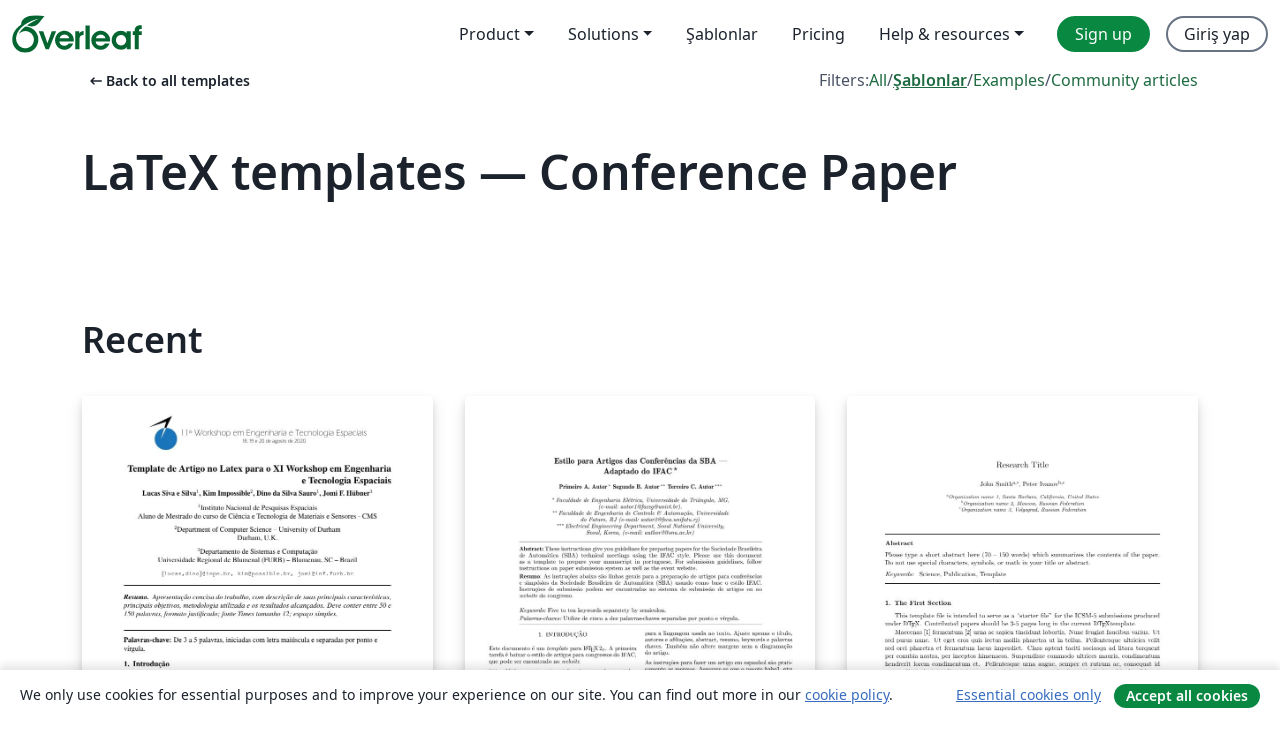

--- FILE ---
content_type: text/html; charset=utf-8
request_url: https://tr.overleaf.com/latex/templates/tagged/conference-paper/page/38
body_size: 15197
content:
<!DOCTYPE html><html lang="tr"><head><title translate="no">Templates - Journals, CVs, Presentations, Reports and More - Overleaf, Çevrimiçi LaTeX Editörü</title><meta name="twitter:title" content="Templates - Journals, CVs, Presentations, Reports and More"><meta name="og:title" content="Templates - Journals, CVs, Presentations, Reports and More"><meta name="description" content="Produce beautiful documents starting from our gallery of LaTeX templates for journals, conferences, theses, reports, CVs and much more."><meta itemprop="description" content="Produce beautiful documents starting from our gallery of LaTeX templates for journals, conferences, theses, reports, CVs and much more."><meta itemprop="image" content="https://cdn.overleaf.com/img/ol-brand/overleaf_og_logo.png"><meta name="image" content="https://cdn.overleaf.com/img/ol-brand/overleaf_og_logo.png"><meta itemprop="name" content="Overleaf, the Online LaTeX Editor"><meta name="twitter:card" content="summary"><meta name="twitter:site" content="@overleaf"><meta name="twitter:description" content="An online LaTeX editor that’s easy to use. No installation, real-time collaboration, version control, hundreds of LaTeX templates, and more."><meta name="twitter:image" content="https://cdn.overleaf.com/img/ol-brand/overleaf_og_logo.png"><meta property="fb:app_id" content="400474170024644"><meta property="og:description" content="An online LaTeX editor that’s easy to use. No installation, real-time collaboration, version control, hundreds of LaTeX templates, and more."><meta property="og:image" content="https://cdn.overleaf.com/img/ol-brand/overleaf_og_logo.png"><meta property="og:type" content="website"><meta name="viewport" content="width=device-width, initial-scale=1.0, user-scalable=yes"><link rel="icon" sizes="32x32" href="https://cdn.overleaf.com/favicon-32x32.png"><link rel="icon" sizes="16x16" href="https://cdn.overleaf.com/favicon-16x16.png"><link rel="icon" href="https://cdn.overleaf.com/favicon.svg" type="image/svg+xml"><link rel="apple-touch-icon" href="https://cdn.overleaf.com/apple-touch-icon.png"><link rel="mask-icon" href="https://cdn.overleaf.com/mask-favicon.svg" color="#046530"><link rel="canonical" href="https://tr.overleaf.com/latex/templates/tagged/conference-paper/page/38"><link rel="manifest" href="https://cdn.overleaf.com/web.sitemanifest"><link rel="stylesheet" href="https://cdn.overleaf.com/stylesheets/main-style-afe04ae5b3f262f1f6a9.css" id="main-stylesheet"><link rel="alternate" href="https://www.overleaf.com/latex/templates/tagged/conference-paper/page/38" hreflang="en"><link rel="alternate" href="https://cs.overleaf.com/latex/templates/tagged/conference-paper/page/38" hreflang="cs"><link rel="alternate" href="https://es.overleaf.com/latex/templates/tagged/conference-paper/page/38" hreflang="es"><link rel="alternate" href="https://pt.overleaf.com/latex/templates/tagged/conference-paper/page/38" hreflang="pt"><link rel="alternate" href="https://fr.overleaf.com/latex/templates/tagged/conference-paper/page/38" hreflang="fr"><link rel="alternate" href="https://de.overleaf.com/latex/templates/tagged/conference-paper/page/38" hreflang="de"><link rel="alternate" href="https://sv.overleaf.com/latex/templates/tagged/conference-paper/page/38" hreflang="sv"><link rel="alternate" href="https://tr.overleaf.com/latex/templates/tagged/conference-paper/page/38" hreflang="tr"><link rel="alternate" href="https://it.overleaf.com/latex/templates/tagged/conference-paper/page/38" hreflang="it"><link rel="alternate" href="https://cn.overleaf.com/latex/templates/tagged/conference-paper/page/38" hreflang="zh-CN"><link rel="alternate" href="https://no.overleaf.com/latex/templates/tagged/conference-paper/page/38" hreflang="no"><link rel="alternate" href="https://ru.overleaf.com/latex/templates/tagged/conference-paper/page/38" hreflang="ru"><link rel="alternate" href="https://da.overleaf.com/latex/templates/tagged/conference-paper/page/38" hreflang="da"><link rel="alternate" href="https://ko.overleaf.com/latex/templates/tagged/conference-paper/page/38" hreflang="ko"><link rel="alternate" href="https://ja.overleaf.com/latex/templates/tagged/conference-paper/page/38" hreflang="ja"><link rel="preload" href="https://cdn.overleaf.com/js/tr-json-202b110eeb9f2e13d65d.js" as="script" nonce="IxHdp6uXZOGre8ttsMK/+w=="><script type="text/javascript" nonce="IxHdp6uXZOGre8ttsMK/+w==" id="ga-loader" data-ga-token="UA-112092690-1" data-ga-token-v4="G-RV4YBCCCWJ" data-cookie-domain=".overleaf.com" data-session-analytics-id="1ec041b1-6fab-49b4-88bb-fad89fb6959e">var gaSettings = document.querySelector('#ga-loader').dataset;
var gaid = gaSettings.gaTokenV4;
var gaToken = gaSettings.gaToken;
var cookieDomain = gaSettings.cookieDomain;
var sessionAnalyticsId = gaSettings.sessionAnalyticsId;
if(gaid) {
    var additionalGaConfig = sessionAnalyticsId ? { 'user_id': sessionAnalyticsId } : {};
    window.dataLayer = window.dataLayer || [];
    function gtag(){
        dataLayer.push(arguments);
    }
    gtag('js', new Date());
    gtag('config', gaid, { 'anonymize_ip': true, ...additionalGaConfig });
}
if (gaToken) {
    window.ga = window.ga || function () {
        (window.ga.q = window.ga.q || []).push(arguments);
    }, window.ga.l = 1 * new Date();
}
var loadGA = window.olLoadGA = function() {
    if (gaid) {
        var s = document.createElement('script');
        s.setAttribute('async', 'async');
        s.setAttribute('src', 'https://www.googletagmanager.com/gtag/js?id=' + gaid);
        document.querySelector('head').append(s);
    } 
    if (gaToken) {
        (function(i,s,o,g,r,a,m){i['GoogleAnalyticsObject']=r;i[r]=i[r]||function(){
        (i[r].q=i[r].q||[]).push(arguments)},i[r].l=1*new Date();a=s.createElement(o),
        m=s.getElementsByTagName(o)[0];a.async=1;a.src=g;m.parentNode.insertBefore(a,m)
        })(window,document,'script','//www.google-analytics.com/analytics.js','ga');
        ga('create', gaToken, cookieDomain.replace(/^\./, ""));
        ga('set', 'anonymizeIp', true);
        if (sessionAnalyticsId) {
            ga('set', 'userId', sessionAnalyticsId);
        }
        ga('send', 'pageview');
    }
};
// Check if consent given (features/cookie-banner)
var oaCookie = document.cookie.split('; ').find(function(cookie) {
    return cookie.startsWith('oa=');
});
if(oaCookie) {
    var oaCookieValue = oaCookie.split('=')[1];
    if(oaCookieValue === '1') {
        loadGA();
    }
}
</script><meta name="ol-csrfToken" content="oFeEkfGz-pudncFPq3pKsKtrPeAip_L9Ey6Q"><meta name="ol-baseAssetPath" content="https://cdn.overleaf.com/"><meta name="ol-mathJaxPath" content="/js/libs/mathjax-3.2.2/es5/tex-svg-full.js"><meta name="ol-dictionariesRoot" content="/js/dictionaries/0.0.3/"><meta name="ol-usersEmail" content=""><meta name="ol-ab" data-type="json" content="{}"><meta name="ol-user_id"><meta name="ol-i18n" data-type="json" content="{&quot;currentLangCode&quot;:&quot;tr&quot;}"><meta name="ol-ExposedSettings" data-type="json" content="{&quot;isOverleaf&quot;:true,&quot;appName&quot;:&quot;Overleaf&quot;,&quot;adminEmail&quot;:&quot;support@overleaf.com&quot;,&quot;dropboxAppName&quot;:&quot;Overleaf&quot;,&quot;ieeeBrandId&quot;:15,&quot;hasAffiliationsFeature&quot;:true,&quot;hasSamlFeature&quot;:true,&quot;samlInitPath&quot;:&quot;/saml/ukamf/init&quot;,&quot;hasLinkUrlFeature&quot;:true,&quot;hasLinkedProjectFileFeature&quot;:true,&quot;hasLinkedProjectOutputFileFeature&quot;:true,&quot;siteUrl&quot;:&quot;https://www.overleaf.com&quot;,&quot;emailConfirmationDisabled&quot;:false,&quot;maxEntitiesPerProject&quot;:2000,&quot;maxUploadSize&quot;:52428800,&quot;projectUploadTimeout&quot;:120000,&quot;recaptchaSiteKey&quot;:&quot;6LebiTwUAAAAAMuPyjA4pDA4jxPxPe2K9_ndL74Q&quot;,&quot;recaptchaDisabled&quot;:{&quot;invite&quot;:true,&quot;login&quot;:false,&quot;passwordReset&quot;:false,&quot;register&quot;:false,&quot;addEmail&quot;:false},&quot;textExtensions&quot;:[&quot;tex&quot;,&quot;latex&quot;,&quot;sty&quot;,&quot;cls&quot;,&quot;bst&quot;,&quot;bib&quot;,&quot;bibtex&quot;,&quot;txt&quot;,&quot;tikz&quot;,&quot;mtx&quot;,&quot;rtex&quot;,&quot;md&quot;,&quot;asy&quot;,&quot;lbx&quot;,&quot;bbx&quot;,&quot;cbx&quot;,&quot;m&quot;,&quot;lco&quot;,&quot;dtx&quot;,&quot;ins&quot;,&quot;ist&quot;,&quot;def&quot;,&quot;clo&quot;,&quot;ldf&quot;,&quot;rmd&quot;,&quot;lua&quot;,&quot;gv&quot;,&quot;mf&quot;,&quot;yml&quot;,&quot;yaml&quot;,&quot;lhs&quot;,&quot;mk&quot;,&quot;xmpdata&quot;,&quot;cfg&quot;,&quot;rnw&quot;,&quot;ltx&quot;,&quot;inc&quot;],&quot;editableFilenames&quot;:[&quot;latexmkrc&quot;,&quot;.latexmkrc&quot;,&quot;makefile&quot;,&quot;gnumakefile&quot;],&quot;validRootDocExtensions&quot;:[&quot;tex&quot;,&quot;Rtex&quot;,&quot;ltx&quot;,&quot;Rnw&quot;],&quot;fileIgnorePattern&quot;:&quot;**/{{__MACOSX,.git,.texpadtmp,.R}{,/**},.!(latexmkrc),*.{dvi,aux,log,toc,out,pdfsync,synctex,synctex(busy),fdb_latexmk,fls,nlo,ind,glo,gls,glg,bbl,blg,doc,docx,gz,swp}}&quot;,&quot;sentryAllowedOriginRegex&quot;:&quot;^(https://[a-z]+\\\\.overleaf.com|https://cdn.overleaf.com|https://compiles.overleafusercontent.com)/&quot;,&quot;sentryDsn&quot;:&quot;https://4f0989f11cb54142a5c3d98b421b930a@app.getsentry.com/34706&quot;,&quot;sentryEnvironment&quot;:&quot;production&quot;,&quot;sentryRelease&quot;:&quot;3fca81ea1aaa1427da62102cb638f0b288e609b2&quot;,&quot;hotjarId&quot;:&quot;5148484&quot;,&quot;hotjarVersion&quot;:&quot;6&quot;,&quot;enableSubscriptions&quot;:true,&quot;gaToken&quot;:&quot;UA-112092690-1&quot;,&quot;gaTokenV4&quot;:&quot;G-RV4YBCCCWJ&quot;,&quot;propensityId&quot;:&quot;propensity-001384&quot;,&quot;cookieDomain&quot;:&quot;.overleaf.com&quot;,&quot;templateLinks&quot;:[{&quot;name&quot;:&quot;Journal articles&quot;,&quot;url&quot;:&quot;/gallery/tagged/academic-journal&quot;,&quot;trackingKey&quot;:&quot;academic-journal&quot;},{&quot;name&quot;:&quot;Books&quot;,&quot;url&quot;:&quot;/gallery/tagged/book&quot;,&quot;trackingKey&quot;:&quot;book&quot;},{&quot;name&quot;:&quot;Formal letters&quot;,&quot;url&quot;:&quot;/gallery/tagged/formal-letter&quot;,&quot;trackingKey&quot;:&quot;formal-letter&quot;},{&quot;name&quot;:&quot;Assignments&quot;,&quot;url&quot;:&quot;/gallery/tagged/homework&quot;,&quot;trackingKey&quot;:&quot;homework-assignment&quot;},{&quot;name&quot;:&quot;Posters&quot;,&quot;url&quot;:&quot;/gallery/tagged/poster&quot;,&quot;trackingKey&quot;:&quot;poster&quot;},{&quot;name&quot;:&quot;Presentations&quot;,&quot;url&quot;:&quot;/gallery/tagged/presentation&quot;,&quot;trackingKey&quot;:&quot;presentation&quot;},{&quot;name&quot;:&quot;Reports&quot;,&quot;url&quot;:&quot;/gallery/tagged/report&quot;,&quot;trackingKey&quot;:&quot;lab-report&quot;},{&quot;name&quot;:&quot;CVs and résumés&quot;,&quot;url&quot;:&quot;/gallery/tagged/cv&quot;,&quot;trackingKey&quot;:&quot;cv&quot;},{&quot;name&quot;:&quot;Theses&quot;,&quot;url&quot;:&quot;/gallery/tagged/thesis&quot;,&quot;trackingKey&quot;:&quot;thesis&quot;},{&quot;name&quot;:&quot;view_all&quot;,&quot;url&quot;:&quot;/latex/templates&quot;,&quot;trackingKey&quot;:&quot;view-all&quot;}],&quot;labsEnabled&quot;:true,&quot;wikiEnabled&quot;:true,&quot;templatesEnabled&quot;:true,&quot;cioWriteKey&quot;:&quot;2530db5896ec00db632a&quot;,&quot;cioSiteId&quot;:&quot;6420c27bb72163938e7d&quot;,&quot;linkedInInsightsPartnerId&quot;:&quot;7472905&quot;}"><meta name="ol-splitTestVariants" data-type="json" content="{&quot;hotjar-marketing&quot;:&quot;default&quot;}"><meta name="ol-splitTestInfo" data-type="json" content="{&quot;hotjar-marketing&quot;:{&quot;phase&quot;:&quot;release&quot;,&quot;badgeInfo&quot;:{&quot;tooltipText&quot;:&quot;&quot;,&quot;url&quot;:&quot;&quot;}}}"><meta name="ol-algolia" data-type="json" content="{&quot;appId&quot;:&quot;SK53GL4JLY&quot;,&quot;apiKey&quot;:&quot;9ac63d917afab223adbd2cd09ad0eb17&quot;,&quot;indexes&quot;:{&quot;wiki&quot;:&quot;learn-wiki&quot;,&quot;gallery&quot;:&quot;gallery-production&quot;}}"><meta name="ol-isManagedAccount" data-type="boolean"><meta name="ol-shouldLoadHotjar" data-type="boolean"><meta name="ol-galleryTagName" data-type="string" content="conference-paper"></head><body class="website-redesign" data-theme="default"><a class="skip-to-content" href="#main-content">Skip to content</a><nav class="navbar navbar-default navbar-main navbar-expand-lg website-redesign-navbar" aria-label="Primary"><div class="container-fluid navbar-container"><div class="navbar-header"><a class="navbar-brand" href="/" aria-label="Overleaf"><div class="navbar-logo"></div></a></div><button class="navbar-toggler collapsed" id="navbar-toggle-btn" type="button" data-bs-toggle="collapse" data-bs-target="#navbar-main-collapse" aria-controls="navbar-main-collapse" aria-expanded="false" aria-label="Toggle Yol gösterici"><span class="material-symbols" aria-hidden="true" translate="no">menu</span></button><div class="navbar-collapse collapse" id="navbar-main-collapse"><ul class="nav navbar-nav navbar-right ms-auto" role="menubar"><!-- loop over header_extras--><li class="dropdown subdued" role="none"><button class="dropdown-toggle" aria-haspopup="true" aria-expanded="false" data-bs-toggle="dropdown" role="menuitem" event-tracking="menu-expand" event-tracking-mb="true" event-tracking-trigger="click" event-segmentation="{&quot;item&quot;:&quot;product&quot;,&quot;location&quot;:&quot;top-menu&quot;}">Product</button><ul class="dropdown-menu dropdown-menu-end" role="menu"><li role="none"><a class="dropdown-item" role="menuitem" href="/about/features-overview" event-tracking="menu-click" event-tracking-mb="true" event-tracking-trigger="click" event-segmentation='{"item":"premium-features","location":"top-menu"}'>Özellikler</a></li><li role="none"><a class="dropdown-item" role="menuitem" href="/about/ai-features" event-tracking="menu-click" event-tracking-mb="true" event-tracking-trigger="click" event-segmentation='{"item":"ai-features","location":"top-menu"}'>AI</a></li></ul></li><li class="dropdown subdued" role="none"><button class="dropdown-toggle" aria-haspopup="true" aria-expanded="false" data-bs-toggle="dropdown" role="menuitem" event-tracking="menu-expand" event-tracking-mb="true" event-tracking-trigger="click" event-segmentation="{&quot;item&quot;:&quot;solutions&quot;,&quot;location&quot;:&quot;top-menu&quot;}">Solutions</button><ul class="dropdown-menu dropdown-menu-end" role="menu"><li role="none"><a class="dropdown-item" role="menuitem" href="/for/enterprises" event-tracking="menu-click" event-tracking-mb="true" event-tracking-trigger="click" event-segmentation='{"item":"enterprises","location":"top-menu"}'>For business</a></li><li role="none"><a class="dropdown-item" role="menuitem" href="/for/universities" event-tracking="menu-click" event-tracking-mb="true" event-tracking-trigger="click" event-segmentation='{"item":"universities","location":"top-menu"}'>For universities</a></li><li role="none"><a class="dropdown-item" role="menuitem" href="/for/government" event-tracking="menu-click" event-tracking-mb="true" event-tracking-trigger="click" event-segmentation='{"item":"government","location":"top-menu"}'>For government</a></li><li role="none"><a class="dropdown-item" role="menuitem" href="/for/publishers" event-tracking="menu-click" event-tracking-mb="true" event-tracking-trigger="click" event-segmentation='{"item":"publishers","location":"top-menu"}'>For publishers</a></li><li role="none"><a class="dropdown-item" role="menuitem" href="/about/customer-stories" event-tracking="menu-click" event-tracking-mb="true" event-tracking-trigger="click" event-segmentation='{"item":"customer-stories","location":"top-menu"}'>Customer stories</a></li></ul></li><li class="subdued" role="none"><a class="nav-link subdued" role="menuitem" href="/latex/templates" event-tracking="menu-click" event-tracking-mb="true" event-tracking-trigger="click" event-segmentation='{"item":"templates","location":"top-menu"}'>Şablonlar</a></li><li class="subdued" role="none"><a class="nav-link subdued" role="menuitem" href="/user/subscription/plans" event-tracking="menu-click" event-tracking-mb="true" event-tracking-trigger="click" event-segmentation='{"item":"pricing","location":"top-menu"}'>Pricing</a></li><li class="dropdown subdued nav-item-help" role="none"><button class="dropdown-toggle" aria-haspopup="true" aria-expanded="false" data-bs-toggle="dropdown" role="menuitem" event-tracking="menu-expand" event-tracking-mb="true" event-tracking-trigger="click" event-segmentation="{&quot;item&quot;:&quot;help-and-resources&quot;,&quot;location&quot;:&quot;top-menu&quot;}">Help & resources</button><ul class="dropdown-menu dropdown-menu-end" role="menu"><li role="none"><a class="dropdown-item" role="menuitem" href="/learn" event-tracking="menu-click" event-tracking-mb="true" event-tracking-trigger="click" event-segmentation='{"item":"learn","location":"top-menu"}'>Dökümantasyon</a></li><li role="none"><a class="dropdown-item" role="menuitem" href="/for/community/resources" event-tracking="menu-click" event-tracking-mb="true" event-tracking-trigger="click" event-segmentation='{"item":"help-guides","location":"top-menu"}'>Help guides</a></li><li role="none"><a class="dropdown-item" role="menuitem" href="/about/why-latex" event-tracking="menu-click" event-tracking-mb="true" event-tracking-trigger="click" event-segmentation='{"item":"why-latex","location":"top-menu"}'>Why LaTeX?</a></li><li role="none"><a class="dropdown-item" role="menuitem" href="/blog" event-tracking="menu-click" event-tracking-mb="true" event-tracking-trigger="click" event-segmentation='{"item":"blog","location":"top-menu"}'>Blog</a></li><li role="none"><a class="dropdown-item" role="menuitem" data-ol-open-contact-form-modal="contact-us" data-bs-target="#contactUsModal" href data-bs-toggle="modal" event-tracking="menu-click" event-tracking-mb="true" event-tracking-trigger="click" event-segmentation='{"item":"contact","location":"top-menu"}'><span>İletişime geçin</span></a></li></ul></li><!-- logged out--><!-- register link--><li class="primary" role="none"><a class="nav-link" role="menuitem" href="/register" event-tracking="menu-click" event-tracking-action="clicked" event-tracking-trigger="click" event-tracking-mb="true" event-segmentation='{"page":"/latex/templates/tagged/conference-paper/page/38","item":"register","location":"top-menu"}'>Sign up</a></li><!-- login link--><li role="none"><a class="nav-link" role="menuitem" href="/login" event-tracking="menu-click" event-tracking-action="clicked" event-tracking-trigger="click" event-tracking-mb="true" event-segmentation='{"page":"/latex/templates/tagged/conference-paper/page/38","item":"login","location":"top-menu"}'>Giriş yap</a></li><!-- projects link and account menu--></ul></div></div></nav><main class="gallery gallery-tagged content content-page" id="main-content"><div class="container"><div class="tagged-header-container"><div class="row"><div class="col-xl-6 col-lg-5"><a class="previous-page-link" href="/latex/templates"><span class="material-symbols material-symbols-rounded" aria-hidden="true" translate="no">arrow_left_alt</span>Back to all templates</a></div><div class="col-xl-6 col-lg-7"><div class="gallery-filters"><span>Filters:</span><a href="/gallery/tagged/conference-paper">All</a><span aria-hidden="true">/</span><a class="active" href="/latex/templates/tagged/conference-paper">Şablonlar</a><span aria-hidden="true">/</span><a href="/latex/examples/tagged/conference-paper">Examples</a><span aria-hidden="true">/</span><a href="/articles/tagged/conference-paper">Community articles</a></div></div><div class="col-md-12"><h1 class="gallery-title">LaTeX templates — Conference Paper</h1></div></div><div class="row"><div class="col-lg-8"><p class="gallery-summary"></p></div></div></div><div class="row recent-docs"><div class="col-md-12"><h2>Recent</h2></div></div><div class="row gallery-container"><div class="gallery-thumbnail col-12 col-md-6 col-lg-4"><a href="/latex/templates/11o-workshop-em-engenharia-e-tecnologia-espaciais/zzcxynhmrpgv" event-tracking-mb="true" event-tracking="gallery-list-item-click" event-tracking-trigger="click" event-segmentation="{&quot;template&quot;:&quot;/latex/templates/11o-workshop-em-engenharia-e-tecnologia-espaciais/zzcxynhmrpgv&quot;,&quot;featuredList&quot;:false,&quot;urlSlug&quot;:&quot;11o-workshop-em-engenharia-e-tecnologia-espaciais&quot;,&quot;type&quot;:&quot;template&quot;}"><div class="thumbnail"><img src="https://writelatex.s3.amazonaws.com/published_ver/15266.jpeg?X-Amz-Expires=14400&amp;X-Amz-Date=20260121T032743Z&amp;X-Amz-Algorithm=AWS4-HMAC-SHA256&amp;X-Amz-Credential=AKIAWJBOALPNFPV7PVH5/20260121/us-east-1/s3/aws4_request&amp;X-Amz-SignedHeaders=host&amp;X-Amz-Signature=27fba07ef3001741fc6842a913f69ad9e31dfcdc6b9d69fe97f8e77c9e838787" alt="11º Workshop em Engenharia e Tecnologia Espaciais"></div><span class="gallery-list-item-title"><span class="caption-title">11º Workshop em Engenharia e Tecnologia Espaciais</span><span class="badge-container"></span></span></a><div class="caption"><p class="caption-description">Template para o 11º Workshop em Engenharia e Tecnologia Espaciais (WETE) do Instituto Nacional de Pesquisas Espaciais.

Projeto baseado no template da Sociedade Brasileira de Computação e customizado para o WETE.</p><div class="author-name"><div>Italo Pinto Rodrigues, Priscila Renata Barros Cardoso</div></div></div></div><div class="gallery-thumbnail col-12 col-md-6 col-lg-4"><a href="/latex/templates/estilo-para-artigos-das-conferencias-da-sba-adaptado-do-ifac/wydzsrdqmnzn" event-tracking-mb="true" event-tracking="gallery-list-item-click" event-tracking-trigger="click" event-segmentation="{&quot;template&quot;:&quot;/latex/templates/estilo-para-artigos-das-conferencias-da-sba-adaptado-do-ifac/wydzsrdqmnzn&quot;,&quot;featuredList&quot;:false,&quot;urlSlug&quot;:&quot;estilo-para-artigos-das-conferencias-da-sba-adaptado-do-ifac&quot;,&quot;type&quot;:&quot;template&quot;}"><div class="thumbnail"><img src="https://writelatex.s3.amazonaws.com/published_ver/34031.jpeg?X-Amz-Expires=14400&amp;X-Amz-Date=20260121T032743Z&amp;X-Amz-Algorithm=AWS4-HMAC-SHA256&amp;X-Amz-Credential=AKIAWJBOALPNFPV7PVH5/20260121/us-east-1/s3/aws4_request&amp;X-Amz-SignedHeaders=host&amp;X-Amz-Signature=83aae08419a23fafb1ad95cb6d60d1b2ce401e41e2db40ccf2de6f6f95b49941" alt="Estilo para Artigos das Conferências da SBA - Adaptado do IFAC"></div><span class="gallery-list-item-title"><span class="caption-title">Estilo para Artigos das Conferências da SBA - Adaptado do IFAC</span><span class="badge-container"></span></span></a><div class="caption"><p class="caption-description">Modelo em LaTeX para artigos a serem submetidos a conferências da Sociedade Brasileira de Automática (SBA).</p><div class="author-name"><div>Sociedade Brasileira de Automática</div></div></div></div><div class="gallery-thumbnail col-12 col-md-6 col-lg-4"><a href="/latex/templates/icsm5-submission-template/nrwhvsgprjdq" event-tracking-mb="true" event-tracking="gallery-list-item-click" event-tracking-trigger="click" event-segmentation="{&quot;template&quot;:&quot;/latex/templates/icsm5-submission-template/nrwhvsgprjdq&quot;,&quot;featuredList&quot;:false,&quot;urlSlug&quot;:&quot;icsm5-submission-template&quot;,&quot;type&quot;:&quot;template&quot;}"><div class="thumbnail"><img src="https://writelatex.s3.amazonaws.com/published_ver/14163.jpeg?X-Amz-Expires=14400&amp;X-Amz-Date=20260121T032743Z&amp;X-Amz-Algorithm=AWS4-HMAC-SHA256&amp;X-Amz-Credential=AKIAWJBOALPNFPV7PVH5/20260121/us-east-1/s3/aws4_request&amp;X-Amz-SignedHeaders=host&amp;X-Amz-Signature=8b11ee01f020f4c105a57e3417b62b923824ce5e625df1164860f3112241c684" alt="ICSM5 Submission Template"></div><span class="gallery-list-item-title"><span class="caption-title">ICSM5 Submission Template</span><span class="badge-container"></span></span></a><div class="caption"><p class="caption-description">This template file is intended to serve as a ``starter file'' for the ICSM-5 conference submissions. This template is a modified version of the Elsarticle template.  It may be distributed under the conditions of the LaTeX Project Public License.</p><div class="author-name"><div>Dmitry Kozyrev</div></div></div></div><div class="gallery-thumbnail col-12 col-md-6 col-lg-4"><a href="/latex/templates/congresso-brasileiro-de-automatica-cba-2020/nhgwhcmtgyxz" event-tracking-mb="true" event-tracking="gallery-list-item-click" event-tracking-trigger="click" event-segmentation="{&quot;template&quot;:&quot;/latex/templates/congresso-brasileiro-de-automatica-cba-2020/nhgwhcmtgyxz&quot;,&quot;featuredList&quot;:false,&quot;urlSlug&quot;:&quot;congresso-brasileiro-de-automatica-cba-2020&quot;,&quot;type&quot;:&quot;template&quot;}"><div class="thumbnail"><img src="https://writelatex.s3.amazonaws.com/published_ver/14110.jpeg?X-Amz-Expires=14400&amp;X-Amz-Date=20260121T032743Z&amp;X-Amz-Algorithm=AWS4-HMAC-SHA256&amp;X-Amz-Credential=AKIAWJBOALPNFPV7PVH5/20260121/us-east-1/s3/aws4_request&amp;X-Amz-SignedHeaders=host&amp;X-Amz-Signature=33d1887b17b24f98be05738fd21095b26ddd7b74f669e3f789380872b033edaa" alt="Congresso Brasileiro de Automática CBA 2020"></div><span class="gallery-list-item-title"><span class="caption-title">Congresso Brasileiro de Automática CBA 2020</span><span class="badge-container"></span></span></a><div class="caption"><p class="caption-description">LaTeX template for CBA 2020, held in Porto Alegre - RS - Brazil.</p><div class="author-name"><div>Sociedade Brasileira de Automática</div></div></div></div><div class="gallery-thumbnail col-12 col-md-6 col-lg-4"><a href="/latex/templates/symposium-on-data-science-and-statistics-sdss-2020-template-for-contributed-papers/mqhvntxgjdsk" event-tracking-mb="true" event-tracking="gallery-list-item-click" event-tracking-trigger="click" event-segmentation="{&quot;template&quot;:&quot;/latex/templates/symposium-on-data-science-and-statistics-sdss-2020-template-for-contributed-papers/mqhvntxgjdsk&quot;,&quot;featuredList&quot;:false,&quot;urlSlug&quot;:&quot;symposium-on-data-science-and-statistics-sdss-2020-template-for-contributed-papers&quot;,&quot;type&quot;:&quot;template&quot;}"><div class="thumbnail"><img src="https://writelatex.s3.amazonaws.com/published_ver/12719.jpeg?X-Amz-Expires=14400&amp;X-Amz-Date=20260121T032743Z&amp;X-Amz-Algorithm=AWS4-HMAC-SHA256&amp;X-Amz-Credential=AKIAWJBOALPNFPV7PVH5/20260121/us-east-1/s3/aws4_request&amp;X-Amz-SignedHeaders=host&amp;X-Amz-Signature=fbc435f0ee2b7515ba77887606a2506e34b95ebd570e536aaffc52be776ab91a" alt="Symposium on Data Science and Statistics (SDSS) 2020 template for contributed papers"></div><span class="gallery-list-item-title"><span class="caption-title">Symposium on Data Science and Statistics (SDSS) 2020 template for contributed papers</span><span class="badge-container"></span></span></a><div class="caption"><p class="caption-description">We have based this SDSS template almost entirely on the template for the annual conference of the Association for Computational Linguistics (ACL). This template is for contributed paper submissions—Symposium on Data Science and Statistics (SDSS) 2020.</p><div class="author-name"><div>Dave Hunter and Donna LaLonde</div></div></div></div><div class="gallery-thumbnail col-12 col-md-6 col-lg-4"><a href="/latex/templates/holodeckslatextemplate/wfrbpdsxkssh" event-tracking-mb="true" event-tracking="gallery-list-item-click" event-tracking-trigger="click" event-segmentation="{&quot;template&quot;:&quot;/latex/templates/holodeckslatextemplate/wfrbpdsxkssh&quot;,&quot;featuredList&quot;:false,&quot;urlSlug&quot;:&quot;holodeckslatextemplate&quot;,&quot;type&quot;:&quot;template&quot;}"><div class="thumbnail"><img src="https://writelatex.s3.amazonaws.com/published_ver/32410.jpeg?X-Amz-Expires=14400&amp;X-Amz-Date=20260121T032743Z&amp;X-Amz-Algorithm=AWS4-HMAC-SHA256&amp;X-Amz-Credential=AKIAWJBOALPNFPV7PVH5/20260121/us-east-1/s3/aws4_request&amp;X-Amz-SignedHeaders=host&amp;X-Amz-Signature=52cfc1cdd3a360354393ee4351e7192b5a1153c01cc4a27af309e560082fc741" alt="HolodecksLaTexTemplate"></div><span class="gallery-list-item-title"><span class="caption-title">HolodecksLaTexTemplate</span><span class="badge-container"></span></span></a><div class="caption"><p class="caption-description">Template used for submissions to the Holodecks conference.  See http://www.holodecks.quest for details.</p><div class="author-name"><div>Shahram Ghandeharizadeh</div></div></div></div><div class="gallery-thumbnail col-12 col-md-6 col-lg-4"><a href="/latex/templates/latex-template/tgmdwckhjgbh" event-tracking-mb="true" event-tracking="gallery-list-item-click" event-tracking-trigger="click" event-segmentation="{&quot;template&quot;:&quot;/latex/templates/latex-template/tgmdwckhjgbh&quot;,&quot;featuredList&quot;:false,&quot;urlSlug&quot;:&quot;latex-template&quot;,&quot;type&quot;:&quot;template&quot;}"><div class="thumbnail"><img src="https://writelatex.s3.amazonaws.com/published_ver/32838.jpeg?X-Amz-Expires=14400&amp;X-Amz-Date=20260121T032743Z&amp;X-Amz-Algorithm=AWS4-HMAC-SHA256&amp;X-Amz-Credential=AKIAWJBOALPNFPV7PVH5/20260121/us-east-1/s3/aws4_request&amp;X-Amz-SignedHeaders=host&amp;X-Amz-Signature=068b1752df8eacb36e02e8d84bb2797505f91b59445b614da988c18b7e7323bb" alt="Latex Template"></div><span class="gallery-list-item-title"><span class="caption-title">Latex Template</span><span class="badge-container"></span></span></a><div class="caption"><p class="caption-description">Latex Template for article</p><div class="author-name"><div>Anna Carla Araujo</div></div></div></div><div class="gallery-thumbnail col-12 col-md-6 col-lg-4"><a href="/latex/templates/uac-abstract/qxsbjdbhvwyc" event-tracking-mb="true" event-tracking="gallery-list-item-click" event-tracking-trigger="click" event-segmentation="{&quot;template&quot;:&quot;/latex/templates/uac-abstract/qxsbjdbhvwyc&quot;,&quot;featuredList&quot;:false,&quot;urlSlug&quot;:&quot;uac-abstract&quot;,&quot;type&quot;:&quot;template&quot;}"><div class="thumbnail"><img src="https://writelatex.s3.amazonaws.com/published_ver/32364.jpeg?X-Amz-Expires=14400&amp;X-Amz-Date=20260121T032743Z&amp;X-Amz-Algorithm=AWS4-HMAC-SHA256&amp;X-Amz-Credential=AKIAWJBOALPNFPV7PVH5/20260121/us-east-1/s3/aws4_request&amp;X-Amz-SignedHeaders=host&amp;X-Amz-Signature=24f89c2854cac473e66e3ffdc65a9d06691c8e0b47e58be5da50bc856da8ebf2" alt="UAC Abstract"></div><span class="gallery-list-item-title"><span class="caption-title">UAC Abstract</span><span class="badge-container"></span></span></a><div class="caption"><p class="caption-description">Template of Abstracts for UAC</p><div class="author-name"><div>UAC Organizing Committee</div></div></div></div><div class="gallery-thumbnail col-12 col-md-6 col-lg-4"><a href="/latex/templates/template-conic-2022-2023/xtvjghcpqgkp" event-tracking-mb="true" event-tracking="gallery-list-item-click" event-tracking-trigger="click" event-segmentation="{&quot;template&quot;:&quot;/latex/templates/template-conic-2022-2023/xtvjghcpqgkp&quot;,&quot;featuredList&quot;:false,&quot;urlSlug&quot;:&quot;template-conic-2022-2023&quot;,&quot;type&quot;:&quot;template&quot;}"><div class="thumbnail"><img src="https://writelatex.s3.amazonaws.com/published_ver/32245.jpeg?X-Amz-Expires=14400&amp;X-Amz-Date=20260121T032743Z&amp;X-Amz-Algorithm=AWS4-HMAC-SHA256&amp;X-Amz-Credential=AKIAWJBOALPNFPV7PVH5/20260121/us-east-1/s3/aws4_request&amp;X-Amz-SignedHeaders=host&amp;X-Amz-Signature=d7968756c654e9bca59f707bd773a2cdac4502503740c53e32922bf7b7531af5" alt="TEMPLATE_CONIC 2022_2023"></div><span class="gallery-list-item-title"><span class="caption-title">TEMPLATE_CONIC 2022_2023</span><span class="badge-container"></span></span></a><div class="caption"><p class="caption-description">Trata-se de uma versão inicial de um template de resumo expandido para o XXXII CONIC 22/23 - UFAM</p><div class="author-name"><div>JR Ferreira</div></div></div></div></div><nav role="navigation" aria-label="Pagination Navigation"><ul class="pagination"><li><a aria-label="Go to first page" href="/latex/templates/tagged/conference-paper"><span aria-hidden="true">&lt;&lt;</span>
First</a></li><li><a aria-label="Go to previous page" href="/latex/templates/tagged/conference-paper/page/37" rel="prev"><span aria-hidden="true">&lt;</span>
Prev</a></li><li aria-hidden="true"><span>…</span></li><li><a aria-label="Go to page 34" href="/latex/templates/tagged/conference-paper/page/34">34</a></li><li><a aria-label="Go to page 35" href="/latex/templates/tagged/conference-paper/page/35">35</a></li><li><a aria-label="Go to page 36" href="/latex/templates/tagged/conference-paper/page/36">36</a></li><li><a aria-label="Go to page 37" href="/latex/templates/tagged/conference-paper/page/37">37</a></li><li class="active"><span aria-label="Current Page, Page 38" aria-current="true">38</span></li><li><a aria-label="Go to page 39" href="/latex/templates/tagged/conference-paper/page/39">39</a></li><li><a aria-label="Go to page 40" href="/latex/templates/tagged/conference-paper/page/40">40</a></li><li><a aria-label="Go to page 41" href="/latex/templates/tagged/conference-paper/page/41">41</a></li><li><a aria-label="Go to page 42" href="/latex/templates/tagged/conference-paper/page/42">42</a></li><li class="ellipses" aria-hidden="true"><span>…</span></li><li><a aria-label="Go to next page" href="/latex/templates/tagged/conference-paper/page/39" rel="next">Next
<span aria-hidden="true">&gt;</span></a></li><li><a aria-label="Go to last page" href="/latex/templates/tagged/conference-paper/page/78">Last
<span aria-hidden="true">&gt;&gt;</span></a></li></ul></nav><div class="row related-tags-header"><div class="col"><h2>Related Tags</h2></div></div><div class="row"><div class="col"><ul class="related-tags badge-link-list" id="related-tags"><li><a class="badge-link badge-link-light col-auto" href="/latex/templates/tagged/portuguese"><span class="badge text-dark bg-light"><span class="badge-content" data-bs-title="Portuguese" data-badge-tooltip data-bs-placement="bottom">Portuguese</span></span></a></li><li><a class="badge-link badge-link-light col-auto" href="/latex/templates/tagged/purdue"><span class="badge text-dark bg-light"><span class="badge-content" data-bs-title="Purdue University" data-badge-tooltip data-bs-placement="bottom">Purdue University</span></span></a></li><li><a class="badge-link badge-link-light col-auto" href="/latex/templates/tagged/international-languages"><span class="badge text-dark bg-light"><span class="badge-content" data-bs-title="International Languages" data-badge-tooltip data-bs-placement="bottom">International Languages</span></span></a></li><li><a class="badge-link badge-link-light col-auto" href="/latex/templates/tagged/math"><span class="badge text-dark bg-light"><span class="badge-content" data-bs-title="Math" data-badge-tooltip data-bs-placement="bottom">Math</span></span></a></li><li><a class="badge-link badge-link-light col-auto" href="/latex/templates/tagged/university"><span class="badge text-dark bg-light"><span class="badge-content" data-bs-title="University" data-badge-tooltip data-bs-placement="bottom">University</span></span></a></li><li><a class="badge-link badge-link-light col-auto" href="/latex/templates/tagged/conference-presentation"><span class="badge text-dark bg-light"><span class="badge-content" data-bs-title="Conference Presentation" data-badge-tooltip data-bs-placement="bottom">Conference Presentation</span></span></a></li><li><a class="badge-link badge-link-light col-auto" href="/latex/templates/tagged/word-count"><span class="badge text-dark bg-light"><span class="badge-content" data-bs-title="Word count" data-badge-tooltip data-bs-placement="bottom">Word count</span></span></a></li><li><a class="badge-link badge-link-light col-auto" href="/latex/templates/tagged/physics"><span class="badge text-dark bg-light"><span class="badge-content" data-bs-title="Physics" data-badge-tooltip data-bs-placement="bottom">Physics</span></span></a></li><li><a class="badge-link badge-link-light col-auto" href="/latex/templates/tagged/source-code-listing"><span class="badge text-dark bg-light"><span class="badge-content" data-bs-title="Source Code Listing" data-badge-tooltip data-bs-placement="bottom">Source Code Listing</span></span></a></li><li><a class="badge-link badge-link-light col-auto" href="/latex/templates/tagged/french"><span class="badge text-dark bg-light"><span class="badge-content" data-bs-title="French" data-badge-tooltip data-bs-placement="bottom">French</span></span></a></li><li><a class="badge-link badge-link-light col-auto" href="/latex/templates/tagged/portuguese-brazilian"><span class="badge text-dark bg-light"><span class="badge-content" data-bs-title="Portuguese (Brazilian)" data-badge-tooltip data-bs-placement="bottom">Portuguese (Brazilian)</span></span></a></li><li><a class="badge-link badge-link-light col-auto" href="/latex/templates/tagged/springer"><span class="badge text-dark bg-light"><span class="badge-content" data-bs-title="Springer" data-badge-tooltip data-bs-placement="bottom">Springer</span></span></a></li><li><a class="badge-link badge-link-light col-auto" href="/latex/templates/tagged/getting-started"><span class="badge text-dark bg-light"><span class="badge-content" data-bs-title="Getting Started" data-badge-tooltip data-bs-placement="bottom">Getting Started</span></span></a></li><li><a class="badge-link badge-link-light col-auto" href="/latex/templates/tagged/title-page"><span class="badge text-dark bg-light"><span class="badge-content" data-bs-title="Title Page" data-badge-tooltip data-bs-placement="bottom">Title Page</span></span></a></li><li><a class="badge-link badge-link-light col-auto" href="/latex/templates/tagged/spanish"><span class="badge text-dark bg-light"><span class="badge-content" data-bs-title="Spanish" data-badge-tooltip data-bs-placement="bottom">Spanish</span></span></a></li><li><a class="badge-link badge-link-light col-auto" href="/latex/templates/tagged/german"><span class="badge text-dark bg-light"><span class="badge-content" data-bs-title="German" data-badge-tooltip data-bs-placement="bottom">German</span></span></a></li><li><a class="badge-link badge-link-light col-auto" href="/latex/templates/tagged/lualatex"><span class="badge text-dark bg-light"><span class="badge-content" data-bs-title="LuaLaTeX" data-badge-tooltip data-bs-placement="bottom">LuaLaTeX</span></span></a></li><li><a class="badge-link badge-link-light col-auto" href="/latex/templates/tagged/geophysics"><span class="badge text-dark bg-light"><span class="badge-content" data-bs-title="Geophysics" data-badge-tooltip data-bs-placement="bottom">Geophysics</span></span></a></li><li><a class="badge-link badge-link-light col-auto" href="/latex/templates/tagged/korean"><span class="badge text-dark bg-light"><span class="badge-content" data-bs-title="Korean" data-badge-tooltip data-bs-placement="bottom">Korean</span></span></a></li><li><a class="badge-link badge-link-light col-auto" href="/latex/templates/tagged/polish"><span class="badge text-dark bg-light"><span class="badge-content" data-bs-title="Polish" data-badge-tooltip data-bs-placement="bottom">Polish</span></span></a></li><li><a class="badge-link badge-link-light col-auto" href="/latex/templates/tagged/xelatex"><span class="badge text-dark bg-light"><span class="badge-content" data-bs-title="XeLaTeX" data-badge-tooltip data-bs-placement="bottom">XeLaTeX</span></span></a></li><li><a class="badge-link badge-link-light col-auto" href="/latex/templates/tagged/segtex"><span class="badge text-dark bg-light"><span class="badge-content" data-bs-title="SEGTeX" data-badge-tooltip data-bs-placement="bottom">SEGTeX</span></span></a></li><li><a class="badge-link badge-link-light col-auto" href="/latex/templates/tagged/seg"><span class="badge text-dark bg-light"><span class="badge-content" data-bs-title="Society of Exploration Geophysicists" data-badge-tooltip data-bs-placement="bottom">Society of Exploration Geophysicists</span></span></a></li><li><a class="badge-link badge-link-light col-auto" href="/latex/templates/tagged/twocolumn"><span class="badge text-dark bg-light"><span class="badge-content" data-bs-title="Two-column" data-badge-tooltip data-bs-placement="bottom">Two-column</span></span></a></li><li><a class="badge-link badge-link-light col-auto" href="/latex/templates/tagged/reykjavik"><span class="badge text-dark bg-light"><span class="badge-content" data-bs-title="Reykjavík University" data-badge-tooltip data-bs-placement="bottom">Reykjavík University</span></span></a></li><li><a class="badge-link badge-link-light col-auto" href="/latex/templates/tagged/thesis"><span class="badge text-dark bg-light"><span class="badge-content" data-bs-title="Theses" data-badge-tooltip data-bs-placement="bottom">Theses</span></span></a></li><li><a class="badge-link badge-link-light col-auto" href="/latex/templates/tagged/book"><span class="badge text-dark bg-light"><span class="badge-content" data-bs-title="Books" data-badge-tooltip data-bs-placement="bottom">Books</span></span></a></li><li><a class="badge-link badge-link-light col-auto" href="/latex/templates/tagged/report"><span class="badge text-dark bg-light"><span class="badge-content" data-bs-title="Reports" data-badge-tooltip data-bs-placement="bottom">Reports</span></span></a></li><li><a class="badge-link badge-link-light col-auto" href="/latex/templates/tagged/aaai"><span class="badge text-dark bg-light"><span class="badge-content" data-bs-title="Association for the Advancement of Artificial Intelligence" data-badge-tooltip data-bs-placement="bottom">Association for the Advancement of Artificial Intelligence</span></span></a></li><li><a class="badge-link badge-link-light col-auto" href="/latex/templates/tagged/japanese"><span class="badge text-dark bg-light"><span class="badge-content" data-bs-title="Japanese" data-badge-tooltip data-bs-placement="bottom">Japanese</span></span></a></li><li><a class="badge-link badge-link-light col-auto" href="/latex/templates/tagged/ieee-official"><span class="badge text-dark bg-light"><span class="badge-content" data-bs-title="IEEE Official Templates" data-badge-tooltip data-bs-placement="bottom">IEEE Official Templates</span></span></a></li><li><a class="badge-link badge-link-light col-auto" href="/latex/templates/tagged/ieee"><span class="badge text-dark bg-light"><span class="badge-content" data-bs-title="IEEE (all)" data-badge-tooltip data-bs-placement="bottom">IEEE (all)</span></span></a></li><li><a class="badge-link badge-link-light col-auto" href="/latex/templates/tagged/ieee-community"><span class="badge text-dark bg-light"><span class="badge-content" data-bs-title="IEEE Community Templates and Examples" data-badge-tooltip data-bs-placement="bottom">IEEE Community Templates and Examples</span></span></a></li><li><a class="badge-link badge-link-light col-auto" href="/latex/templates/tagged/sigchi"><span class="badge text-dark bg-light"><span class="badge-content" data-bs-title="SIGCHI" data-badge-tooltip data-bs-placement="bottom">SIGCHI</span></span></a></li><li><a class="badge-link badge-link-light col-auto" href="/latex/templates/tagged/chemistry"><span class="badge text-dark bg-light"><span class="badge-content" data-bs-title="Chemistry" data-badge-tooltip data-bs-placement="bottom">Chemistry</span></span></a></li><li><a class="badge-link badge-link-light col-auto" href="/latex/templates/tagged/slovenian"><span class="badge text-dark bg-light"><span class="badge-content" data-bs-title="Slovenian" data-badge-tooltip data-bs-placement="bottom">Slovenian</span></span></a></li><li><a class="badge-link badge-link-light col-auto" href="/latex/templates/tagged/chinese"><span class="badge text-dark bg-light"><span class="badge-content" data-bs-title="Chinese" data-badge-tooltip data-bs-placement="bottom">Chinese</span></span></a></li><li><a class="badge-link badge-link-light col-auto" href="/latex/templates/tagged/sbc"><span class="badge text-dark bg-light"><span class="badge-content" data-bs-title="Sociedade Brasileira de Computação (SBC)" data-badge-tooltip data-bs-placement="bottom">Sociedade Brasileira de Computação (SBC)</span></span></a></li><li><a class="badge-link badge-link-light col-auto" href="/latex/templates/tagged/acl"><span class="badge text-dark bg-light"><span class="badge-content" data-bs-title="Association for Computational Linguistics" data-badge-tooltip data-bs-placement="bottom">Association for Computational Linguistics</span></span></a></li><li><a class="badge-link badge-link-light col-auto" href="/latex/templates/tagged/auburn"><span class="badge text-dark bg-light"><span class="badge-content" data-bs-title="Auburn University" data-badge-tooltip data-bs-placement="bottom">Auburn University</span></span></a></li><li><a class="badge-link badge-link-light col-auto" href="/latex/templates/tagged/russian"><span class="badge text-dark bg-light"><span class="badge-content" data-bs-title="Russian" data-badge-tooltip data-bs-placement="bottom">Russian</span></span></a></li><li><a class="badge-link badge-link-light col-auto" href="/latex/templates/tagged/research-proposal"><span class="badge text-dark bg-light"><span class="badge-content" data-bs-title="Research Proposal" data-badge-tooltip data-bs-placement="bottom">Research Proposal</span></span></a></li><li><a class="badge-link badge-link-light col-auto" href="/latex/templates/tagged/aip"><span class="badge text-dark bg-light"><span class="badge-content" data-bs-title="American Institute of Physics (AIP)" data-badge-tooltip data-bs-placement="bottom">American Institute of Physics (AIP)</span></span></a></li><li><a class="badge-link badge-link-light col-auto" href="/latex/templates/tagged/uerj"><span class="badge text-dark bg-light"><span class="badge-content" data-bs-title="Universidade do Estado do Rio de Janeiro" data-badge-tooltip data-bs-placement="bottom">Universidade do Estado do Rio de Janeiro</span></span></a></li><li><a class="badge-link badge-link-light col-auto" href="/latex/templates/tagged/icelandic"><span class="badge text-dark bg-light"><span class="badge-content" data-bs-title="Icelandic" data-badge-tooltip data-bs-placement="bottom">Icelandic</span></span></a></li><li><a class="badge-link badge-link-light col-auto" href="/latex/templates/tagged/astronomy"><span class="badge text-dark bg-light"><span class="badge-content" data-bs-title="Astronomy &amp; Astrophysics" data-badge-tooltip data-bs-placement="bottom">Astronomy &amp; Astrophysics</span></span></a></li><li><a class="badge-link badge-link-light col-auto" href="/latex/templates/tagged/aiaa"><span class="badge text-dark bg-light"><span class="badge-content" data-bs-title="American Institute of Aeronautics and Astronautics" data-badge-tooltip data-bs-placement="bottom">American Institute of Aeronautics and Astronautics</span></span></a></li><li><a class="badge-link badge-link-light col-auto" href="/latex/templates/tagged/humanities"><span class="badge text-dark bg-light"><span class="badge-content" data-bs-title="Humanities" data-badge-tooltip data-bs-placement="bottom">Humanities</span></span></a></li><li><a class="badge-link badge-link-light col-auto" href="/latex/templates/tagged/uni-lj"><span class="badge text-dark bg-light"><span class="badge-content" data-bs-title="University of Ljubljana" data-badge-tooltip data-bs-placement="bottom">University of Ljubljana</span></span></a></li><li><a class="badge-link badge-link-light col-auto" href="/latex/templates/tagged/direct-submission-link"><span class="badge text-dark bg-light"><span class="badge-content" data-bs-title="Direct Submission Link" data-badge-tooltip data-bs-placement="bottom">Direct Submission Link</span></span></a></li><li><a class="badge-link badge-link-light col-auto" href="/latex/templates/tagged/eurographics"><span class="badge text-dark bg-light"><span class="badge-content" data-bs-title="Eurographics" data-badge-tooltip data-bs-placement="bottom">Eurographics</span></span></a></li><li><a class="badge-link badge-link-light col-auto" href="/latex/templates/tagged/ukrainian"><span class="badge text-dark bg-light"><span class="badge-content" data-bs-title="Ukrainian" data-badge-tooltip data-bs-placement="bottom">Ukrainian</span></span></a></li><li><a class="badge-link badge-link-light col-auto" href="/latex/templates/tagged/unifor"><span class="badge text-dark bg-light"><span class="badge-content" data-bs-title="Universidade de Fortaleza" data-badge-tooltip data-bs-placement="bottom">Universidade de Fortaleza</span></span></a></li><li><a class="badge-link badge-link-light col-auto" href="/latex/templates/tagged/iucr"><span class="badge text-dark bg-light"><span class="badge-content" data-bs-title="International Union of Crystallography" data-badge-tooltip data-bs-placement="bottom">International Union of Crystallography</span></span></a></li><li><a class="badge-link badge-link-light col-auto" href="/latex/templates/tagged/hungarian"><span class="badge text-dark bg-light"><span class="badge-content" data-bs-title="Hungarian" data-badge-tooltip data-bs-placement="bottom">Hungarian</span></span></a></li><li><a class="badge-link badge-link-light col-auto" href="/latex/templates/tagged/acm"><span class="badge text-dark bg-light"><span class="badge-content" data-bs-title="Association for Computing Machinery (ACM) - Official Sample Papers" data-badge-tooltip data-bs-placement="bottom">Association for Computing Machinery (ACM) - Official Sample Papers</span></span></a></li><li><a class="badge-link badge-link-light col-auto" href="/latex/templates/tagged/farsi"><span class="badge text-dark bg-light"><span class="badge-content" data-bs-title="Farsi (Persian)" data-badge-tooltip data-bs-placement="bottom">Farsi (Persian)</span></span></a></li><li><a class="badge-link badge-link-light col-auto" href="/latex/templates/tagged/aiaa-official"><span class="badge text-dark bg-light"><span class="badge-content" data-bs-title="AIAA - Official Templates" data-badge-tooltip data-bs-placement="bottom">AIAA - Official Templates</span></span></a></li><li><a class="badge-link badge-link-light col-auto" href="/latex/templates/tagged/aerospace"><span class="badge text-dark bg-light"><span class="badge-content" data-bs-title="Aerospace" data-badge-tooltip data-bs-placement="bottom">Aerospace</span></span></a></li><li><a class="badge-link badge-link-light col-auto" href="/latex/templates/tagged/ifsp"><span class="badge text-dark bg-light"><span class="badge-content" data-bs-title="Instituto Federal de São Paulo" data-badge-tooltip data-bs-placement="bottom">Instituto Federal de São Paulo</span></span></a></li><li><a class="badge-link badge-link-light col-auto" href="/latex/templates/tagged/chalmers"><span class="badge text-dark bg-light"><span class="badge-content" data-bs-title="Chalmers University of Technology" data-badge-tooltip data-bs-placement="bottom">Chalmers University of Technology</span></span></a></li><li><a class="badge-link badge-link-light col-auto" href="/latex/templates/tagged/aipp-official"><span class="badge text-dark bg-light"><span class="badge-content" data-bs-title="AIPP - Official Templates" data-badge-tooltip data-bs-placement="bottom">AIPP - Official Templates</span></span></a></li><li><a class="badge-link badge-link-light col-auto" href="/latex/templates/tagged/inatel"><span class="badge text-dark bg-light"><span class="badge-content" data-bs-title="Instituto Nacional de Telecomunicações (INATEL)" data-badge-tooltip data-bs-placement="bottom">Instituto Nacional de Telecomunicações (INATEL)</span></span></a></li><li><a class="badge-link badge-link-light col-auto" href="/latex/templates/tagged/uitm"><span class="badge text-dark bg-light"><span class="badge-content" data-bs-title="Universiti Teknologi MARA (UiTM) " data-badge-tooltip data-bs-placement="bottom">Universiti Teknologi MARA (UiTM) </span></span></a></li><li><a class="badge-link badge-link-light col-auto" href="/latex/templates/tagged/linguistics"><span class="badge text-dark bg-light"><span class="badge-content" data-bs-title="Linguistics" data-badge-tooltip data-bs-placement="bottom">Linguistics</span></span></a></li><li><a class="badge-link badge-link-light col-auto" href="/latex/templates/tagged/acm-official"><span class="badge text-dark bg-light"><span class="badge-content" data-bs-title="Association for Computing Machinery (ACM) - Official Primary Article Templates" data-badge-tooltip data-bs-placement="bottom">Association for Computing Machinery (ACM) - Official Primary Article Templates</span></span></a></li><li><a class="badge-link badge-link-light col-auto" href="/latex/templates/tagged/linguistic-society"><span class="badge text-dark bg-light"><span class="badge-content" data-bs-title="Linguistic Society of America" data-badge-tooltip data-bs-placement="bottom">Linguistic Society of America</span></span></a></li><li><a class="badge-link badge-link-light col-auto" href="/latex/templates/tagged/abstract-booklet"><span class="badge text-dark bg-light"><span class="badge-content" data-bs-title="Abstract Booklet" data-badge-tooltip data-bs-placement="bottom">Abstract Booklet</span></span></a></li><li><a class="badge-link badge-link-light col-auto" href="/latex/templates/tagged/osa"><span class="badge text-dark bg-light"><span class="badge-content" data-bs-title="Optica Publishing Group" data-badge-tooltip data-bs-placement="bottom">Optica Publishing Group</span></span></a></li><li><a class="badge-link badge-link-light col-auto" href="/latex/templates/tagged/academic-journal"><span class="badge text-dark bg-light"><span class="badge-content" data-bs-title="Journal articles" data-badge-tooltip data-bs-placement="bottom">Journal articles</span></span></a></li><li><a class="badge-link badge-link-light col-auto" href="/latex/templates/tagged/conf2025"><span class="badge text-dark bg-light"><span class="badge-content" data-bs-title="2025 Conference" data-badge-tooltip data-bs-placement="bottom">2025 Conference</span></span></a></li><li><a class="badge-link badge-link-light col-auto" href="/latex/templates/tagged/conf2026"><span class="badge text-dark bg-light"><span class="badge-content" data-bs-title="2026 Conference" data-badge-tooltip data-bs-placement="bottom">2026 Conference</span></span></a></li></ul></div></div><div class="row show-more-tags d-none" id="more-tags-container"><div class="col-auto"><button class="btn btn-sm btn-secondary" id="more-tags" aria-controls="related-tags">Show more</button></div></div><div class="row"><div class="col-12"><div class="begin-now-card"><div class="card card-pattern"><div class="card-body"><p class="dm-mono"><span class="font-size-display-xs"><span class="text-purple-bright">\begin</span><wbr><span class="text-green-bright">{</span><span>now</span><span class="text-green-bright">}</span></span></p><p>Discover why over 25 million people worldwide trust Overleaf with their work.</p><p class="card-links"><a class="btn btn-primary card-link" href="/register">Sign up for free</a><a class="btn card-link btn-secondary" href="/user/subscription/plans">Explore all plans</a></p></div></div></div></div></div></div></main><footer class="fat-footer hidden-print website-redesign-fat-footer"><div class="fat-footer-container"><div class="fat-footer-sections"><div class="footer-section" id="footer-brand"><a class="footer-brand" href="/" aria-label="Overleaf"></a></div><div class="footer-section"><h2 class="footer-section-heading">Hakkında</h2><ul class="list-unstyled"><li><a href="/about">About us</a></li><li><a href="https://digitalscience.pinpointhq.com/">Careers</a></li><li><a href="/blog">Blog</a></li></ul></div><div class="footer-section"><h2 class="footer-section-heading">Solutions</h2><ul class="list-unstyled"><li><a href="/for/enterprises">For business</a></li><li><a href="/for/universities">For universities</a></li><li><a href="/for/government">For government</a></li><li><a href="/for/publishers">For publishers</a></li><li><a href="/about/customer-stories">Customer stories</a></li></ul></div><div class="footer-section"><h2 class="footer-section-heading">Learn</h2><ul class="list-unstyled"><li><a href="/learn/latex/Learn_LaTeX_in_30_minutes">Learn LaTeX in 30 minutes</a></li><li><a href="/latex/templates">Şablonlar</a></li><li><a href="/events/webinars">Webinars</a></li><li><a href="/learn/latex/Tutorials">Tutorials</a></li><li><a href="/learn/latex/Inserting_Images">How to insert images</a></li><li><a href="/learn/latex/Tables">How to create tables</a></li></ul></div><div class="footer-section"><h2 class="footer-section-heading">Pricing</h2><ul class="list-unstyled"><li><a href="/user/subscription/plans?itm_referrer=footer-for-indv">For individuals</a></li><li><a href="/user/subscription/plans?plan=group&amp;itm_referrer=footer-for-groups">For groups and organizations</a></li><li><a href="/user/subscription/plans?itm_referrer=footer-for-students#student-annual">For students</a></li></ul></div><div class="footer-section"><h2 class="footer-section-heading">Get involved</h2><ul class="list-unstyled"><li><a href="https://forms.gle/67PSpN1bLnjGCmPQ9">Let us know what you think</a></li></ul></div><div class="footer-section"><h2 class="footer-section-heading">Yardım</h2><ul class="list-unstyled"><li><a href="/learn">Dökümantasyon </a></li><li><a href="/contact">Contact us </a></li><li><a href="https://status.overleaf.com/">Website status</a></li></ul></div></div><div class="fat-footer-base"><div class="fat-footer-base-section fat-footer-base-meta"><div class="fat-footer-base-item"><div class="fat-footer-base-copyright">© 2026 Overleaf</div><a href="/legal">Privacy and Terms</a><a href="https://www.digital-science.com/security-certifications/">Compliance</a></div><ul class="fat-footer-base-item list-unstyled fat-footer-base-language"><li class="dropdown dropup subdued language-picker" dropdown><button class="btn btn-link btn-inline-link" id="language-picker-toggle" dropdown-toggle data-ol-lang-selector-tooltip data-bs-toggle="dropdown" aria-haspopup="true" aria-expanded="false" aria-label="Select Dil" tooltip="Dil" title="Dil"><span class="material-symbols" aria-hidden="true" translate="no">translate</span>&nbsp;<span class="language-picker-text">Türkçe</span></button><ul class="dropdown-menu dropdown-menu-sm-width" role="menu" aria-labelledby="language-picker-toggle"><li class="dropdown-header">Dil</li><li class="lng-option"><a class="menu-indent dropdown-item" href="https://www.overleaf.com/latex/templates/tagged/conference-paper/page/38" role="menuitem" aria-selected="false">English</a></li><li class="lng-option"><a class="menu-indent dropdown-item" href="https://cs.overleaf.com/latex/templates/tagged/conference-paper/page/38" role="menuitem" aria-selected="false">Čeština</a></li><li class="lng-option"><a class="menu-indent dropdown-item" href="https://es.overleaf.com/latex/templates/tagged/conference-paper/page/38" role="menuitem" aria-selected="false">Español</a></li><li class="lng-option"><a class="menu-indent dropdown-item" href="https://pt.overleaf.com/latex/templates/tagged/conference-paper/page/38" role="menuitem" aria-selected="false">Português</a></li><li class="lng-option"><a class="menu-indent dropdown-item" href="https://fr.overleaf.com/latex/templates/tagged/conference-paper/page/38" role="menuitem" aria-selected="false">Français</a></li><li class="lng-option"><a class="menu-indent dropdown-item" href="https://de.overleaf.com/latex/templates/tagged/conference-paper/page/38" role="menuitem" aria-selected="false">Deutsch</a></li><li class="lng-option"><a class="menu-indent dropdown-item" href="https://sv.overleaf.com/latex/templates/tagged/conference-paper/page/38" role="menuitem" aria-selected="false">Svenska</a></li><li class="lng-option"><a class="menu-indent dropdown-item active" href="https://tr.overleaf.com/latex/templates/tagged/conference-paper/page/38" role="menuitem" aria-selected="true">Türkçe<span class="material-symbols dropdown-item-trailing-icon" aria-hidden="true" translate="no">check</span></a></li><li class="lng-option"><a class="menu-indent dropdown-item" href="https://it.overleaf.com/latex/templates/tagged/conference-paper/page/38" role="menuitem" aria-selected="false">Italiano</a></li><li class="lng-option"><a class="menu-indent dropdown-item" href="https://cn.overleaf.com/latex/templates/tagged/conference-paper/page/38" role="menuitem" aria-selected="false">简体中文</a></li><li class="lng-option"><a class="menu-indent dropdown-item" href="https://no.overleaf.com/latex/templates/tagged/conference-paper/page/38" role="menuitem" aria-selected="false">Norsk</a></li><li class="lng-option"><a class="menu-indent dropdown-item" href="https://ru.overleaf.com/latex/templates/tagged/conference-paper/page/38" role="menuitem" aria-selected="false">Русский</a></li><li class="lng-option"><a class="menu-indent dropdown-item" href="https://da.overleaf.com/latex/templates/tagged/conference-paper/page/38" role="menuitem" aria-selected="false">Dansk</a></li><li class="lng-option"><a class="menu-indent dropdown-item" href="https://ko.overleaf.com/latex/templates/tagged/conference-paper/page/38" role="menuitem" aria-selected="false">한국어</a></li><li class="lng-option"><a class="menu-indent dropdown-item" href="https://ja.overleaf.com/latex/templates/tagged/conference-paper/page/38" role="menuitem" aria-selected="false">日本語</a></li></ul></li></ul></div><div class="fat-footer-base-section fat-footer-base-social"><div class="fat-footer-base-item"><a class="fat-footer-social x-logo" href="https://x.com/overleaf"><svg xmlns="http://www.w3.org/2000/svg" viewBox="0 0 1200 1227" height="25"><path d="M714.163 519.284L1160.89 0H1055.03L667.137 450.887L357.328 0H0L468.492 681.821L0 1226.37H105.866L515.491 750.218L842.672 1226.37H1200L714.137 519.284H714.163ZM569.165 687.828L521.697 619.934L144.011 79.6944H306.615L611.412 515.685L658.88 583.579L1055.08 1150.3H892.476L569.165 687.854V687.828Z"></path></svg><span class="visually-hidden">Overleaf on X</span></a><a class="fat-footer-social facebook-logo" href="https://www.facebook.com/overleaf.editor"><svg xmlns="http://www.w3.org/2000/svg" viewBox="0 0 666.66668 666.66717" height="25"><defs><clipPath id="a" clipPathUnits="userSpaceOnUse"><path d="M0 700h700V0H0Z"></path></clipPath></defs><g clip-path="url(#a)" transform="matrix(1.33333 0 0 -1.33333 -133.333 800)"><path class="background" d="M0 0c0 138.071-111.929 250-250 250S-500 138.071-500 0c0-117.245 80.715-215.622 189.606-242.638v166.242h-51.552V0h51.552v32.919c0 85.092 38.508 124.532 122.048 124.532 15.838 0 43.167-3.105 54.347-6.211V81.986c-5.901.621-16.149.932-28.882.932-40.993 0-56.832-15.528-56.832-55.9V0h81.659l-14.028-76.396h-67.631v-171.773C-95.927-233.218 0-127.818 0 0" fill="#0866ff" transform="translate(600 350)"></path><path class="text" d="m0 0 14.029 76.396H-67.63v27.019c0 40.372 15.838 55.899 56.831 55.899 12.733 0 22.981-.31 28.882-.931v69.253c-11.18 3.106-38.509 6.212-54.347 6.212-83.539 0-122.048-39.441-122.048-124.533V76.396h-51.552V0h51.552v-166.242a250.559 250.559 0 0 1 60.394-7.362c10.254 0 20.358.632 30.288 1.831V0Z" fill="#fff" transform="translate(447.918 273.604)"></path></g></svg><span class="visually-hidden">Overleaf on Facebook</span></a><a class="fat-footer-social linkedin-logo" href="https://www.linkedin.com/company/writelatex-limited"><svg xmlns="http://www.w3.org/2000/svg" viewBox="0 0 72 72" height="25"><g fill="none" fill-rule="evenodd"><path class="background" fill="#0B66C3" d="M8 72h56a8 8 0 0 0 8-8V8a8 8 0 0 0-8-8H8a8 8 0 0 0-8 8v56a8 8 0 0 0 8 8"></path><path class="text" fill="#FFF" d="M62 62H51.316V43.802c0-4.99-1.896-7.777-5.845-7.777-4.296 0-6.54 2.901-6.54 7.777V62H28.632V27.333H38.93v4.67s3.096-5.729 10.453-5.729c7.353 0 12.617 4.49 12.617 13.777zM16.35 22.794c-3.508 0-6.35-2.864-6.35-6.397C10 12.864 12.842 10 16.35 10c3.507 0 6.347 2.864 6.347 6.397 0 3.533-2.84 6.397-6.348 6.397ZM11.032 62h10.736V27.333H11.033V62"></path></g></svg><span class="visually-hidden">Overleaf on LinkedIn</span></a></div></div></div></div></footer><section class="cookie-banner hidden-print hidden" aria-label="Cookie banner"><div class="cookie-banner-content">We only use cookies for essential purposes and to improve your experience on our site. You can find out more in our <a href="/legal#Cookies">cookie policy</a>.</div><div class="cookie-banner-actions"><button class="btn btn-link btn-sm" type="button" data-ol-cookie-banner-set-consent="essential">Essential cookies only</button><button class="btn btn-primary btn-sm" type="button" data-ol-cookie-banner-set-consent="all">Accept all cookies</button></div></section><div class="modal fade" id="contactUsModal" tabindex="-1" aria-labelledby="contactUsModalLabel" data-ol-contact-form-modal="contact-us"><div class="modal-dialog"><form name="contactForm" data-ol-async-form data-ol-contact-form data-ol-contact-form-with-search="true" role="form" aria-label="İletişime geçin" action="/support"><input name="inbox" type="hidden" value="support"><div class="modal-content"><div class="modal-header"><h4 class="modal-title" id="contactUsModalLabel">İrtibata geçin</h4><button class="btn-close" type="button" data-bs-dismiss="modal" aria-label="Kapat"><span aria-hidden="true"></span></button></div><div class="modal-body"><div data-ol-not-sent><div class="modal-form-messages"><div class="form-messages-bottom-margin" data-ol-form-messages-new-style="" role="alert"></div><div class="notification notification-type-error" hidden data-ol-custom-form-message="error_performing_request" role="alert" aria-live="polite"><div class="notification-icon"><span class="material-symbols" aria-hidden="true" translate="no">error</span></div><div class="notification-content text-left">Something went wrong. Please try again..</div></div></div><label class="form-label" for="contact-us-email-562">E-posta</label><div class="mb-3"><input class="form-control" name="email" id="contact-us-email-562" required type="email" spellcheck="false" maxlength="255" value="" data-ol-contact-form-email-input></div><div class="form-group"><label class="form-label" for="contact-us-subject-562">Subject</label><div class="mb-3"><input class="form-control" name="subject" id="contact-us-subject-562" required autocomplete="off" maxlength="255"><div data-ol-search-results-wrapper hidden><ul class="dropdown-menu contact-suggestions-dropdown show" data-ol-search-results aria-role="region" aria-label="Help articles matching your subject"><li class="dropdown-header">Have you checked our <a href="/learn/kb" target="_blank">knowledge base</a>?</li><li><hr class="dropdown-divider"></li><div data-ol-search-results-container></div></ul></div></div></div><label class="form-label" for="contact-us-sub-subject-562">What do you need help with?</label><div class="mb-3"><select class="form-select" name="subSubject" id="contact-us-sub-subject-562" required autocomplete="off"><option selected disabled>Please select…</option><option>Using LaTeX</option><option>Using the Overleaf Editor</option><option>Using Writefull</option><option>Logging in or managing your account</option><option>Managing your subscription</option><option>Using premium features</option><option>Contacting the Sales team</option><option>Other</option></select></div><label class="form-label" for="contact-us-project-url-562">Affected project URL (İsteğe bağlı)</label><div class="mb-3"><input class="form-control" name="projectUrl" id="contact-us-project-url-562"></div><label class="form-label" for="contact-us-message-562">Let us know how we can help</label><div class="mb-3"><textarea class="form-control contact-us-modal-textarea" name="message" id="contact-us-message-562" required type="text"></textarea></div><div class="mb-3 d-none"><label class="visually-hidden" for="important-message">Important message</label><input class="form-control" name="important_message" id="important-message"></div></div><div class="mt-2" data-ol-sent hidden><h5 class="message-received">Message received</h5><p>Thanks for getting in touch. Our team will get back to you by email as soon as possible.</p><p>Email:&nbsp;<span data-ol-contact-form-thank-you-email></span></p></div></div><div class="modal-footer" data-ol-not-sent><button class="btn btn-primary" type="submit" data-ol-disabled-inflight event-tracking="form-submitted-contact-us" event-tracking-mb="true" event-tracking-trigger="click" event-segmentation="{&quot;location&quot;:&quot;contact-us-form&quot;}"><span data-ol-inflight="idle">Send message</span><span hidden data-ol-inflight="pending">Sending&hellip;</span></button></div></div></form></div></div></body><script type="text/javascript" nonce="IxHdp6uXZOGre8ttsMK/+w==" src="https://cdn.overleaf.com/js/runtime-acf0066e8fa5d5d668bd.js"></script><script type="text/javascript" nonce="IxHdp6uXZOGre8ttsMK/+w==" src="https://cdn.overleaf.com/js/27582-79e5ed8c65f6833386ec.js"></script><script type="text/javascript" nonce="IxHdp6uXZOGre8ttsMK/+w==" src="https://cdn.overleaf.com/js/29088-e3f6cf68f932ee256fec.js"></script><script type="text/javascript" nonce="IxHdp6uXZOGre8ttsMK/+w==" src="https://cdn.overleaf.com/js/8732-61de629a6fc4a719a5e1.js"></script><script type="text/javascript" nonce="IxHdp6uXZOGre8ttsMK/+w==" src="https://cdn.overleaf.com/js/11229-f88489299ead995b1003.js"></script><script type="text/javascript" nonce="IxHdp6uXZOGre8ttsMK/+w==" src="https://cdn.overleaf.com/js/bootstrap-6faaf78625873fafb726.js"></script><script type="text/javascript" nonce="IxHdp6uXZOGre8ttsMK/+w==" src="https://cdn.overleaf.com/js/27582-79e5ed8c65f6833386ec.js"></script><script type="text/javascript" nonce="IxHdp6uXZOGre8ttsMK/+w==" src="https://cdn.overleaf.com/js/29088-e3f6cf68f932ee256fec.js"></script><script type="text/javascript" nonce="IxHdp6uXZOGre8ttsMK/+w==" src="https://cdn.overleaf.com/js/62382-0a4f25c3829fc56de629.js"></script><script type="text/javascript" nonce="IxHdp6uXZOGre8ttsMK/+w==" src="https://cdn.overleaf.com/js/16164-b8450ba94d9bab0bbae1.js"></script><script type="text/javascript" nonce="IxHdp6uXZOGre8ttsMK/+w==" src="https://cdn.overleaf.com/js/45250-424aec613d067a9a3e96.js"></script><script type="text/javascript" nonce="IxHdp6uXZOGre8ttsMK/+w==" src="https://cdn.overleaf.com/js/24686-731b5e0a16bfe66018de.js"></script><script type="text/javascript" nonce="IxHdp6uXZOGre8ttsMK/+w==" src="https://cdn.overleaf.com/js/99612-000be62f228c87d764b4.js"></script><script type="text/javascript" nonce="IxHdp6uXZOGre8ttsMK/+w==" src="https://cdn.overleaf.com/js/8732-61de629a6fc4a719a5e1.js"></script><script type="text/javascript" nonce="IxHdp6uXZOGre8ttsMK/+w==" src="https://cdn.overleaf.com/js/26348-e10ddc0eb984edb164b0.js"></script><script type="text/javascript" nonce="IxHdp6uXZOGre8ttsMK/+w==" src="https://cdn.overleaf.com/js/56215-8bbbe2cf23164e6294c4.js"></script><script type="text/javascript" nonce="IxHdp6uXZOGre8ttsMK/+w==" src="https://cdn.overleaf.com/js/22204-a9cc5e83c68d63a4e85e.js"></script><script type="text/javascript" nonce="IxHdp6uXZOGre8ttsMK/+w==" src="https://cdn.overleaf.com/js/47304-61d200ba111e63e2d34c.js"></script><script type="text/javascript" nonce="IxHdp6uXZOGre8ttsMK/+w==" src="https://cdn.overleaf.com/js/97910-33b5ae496770c42a6456.js"></script><script type="text/javascript" nonce="IxHdp6uXZOGre8ttsMK/+w==" src="https://cdn.overleaf.com/js/84586-354bd17e13382aba4161.js"></script><script type="text/javascript" nonce="IxHdp6uXZOGre8ttsMK/+w==" src="https://cdn.overleaf.com/js/97519-6759d15ea9ad7f4d6c85.js"></script><script type="text/javascript" nonce="IxHdp6uXZOGre8ttsMK/+w==" src="https://cdn.overleaf.com/js/81920-0120c779815f6c20abc9.js"></script><script type="text/javascript" nonce="IxHdp6uXZOGre8ttsMK/+w==" src="https://cdn.overleaf.com/js/99420-f66284da885ccc272b79.js"></script><script type="text/javascript" nonce="IxHdp6uXZOGre8ttsMK/+w==" src="https://cdn.overleaf.com/js/11229-f88489299ead995b1003.js"></script><script type="text/javascript" nonce="IxHdp6uXZOGre8ttsMK/+w==" src="https://cdn.overleaf.com/js/77474-c60464f50f9e7c4965bb.js"></script><script type="text/javascript" nonce="IxHdp6uXZOGre8ttsMK/+w==" src="https://cdn.overleaf.com/js/92439-14c18d886f5c8eb09f1b.js"></script><script type="text/javascript" nonce="IxHdp6uXZOGre8ttsMK/+w==" src="https://cdn.overleaf.com/js/771-e29b63a856e12bea8891.js"></script><script type="text/javascript" nonce="IxHdp6uXZOGre8ttsMK/+w==" src="https://cdn.overleaf.com/js/41735-7fa4bf6a02e25a4513fd.js"></script><script type="text/javascript" nonce="IxHdp6uXZOGre8ttsMK/+w==" src="https://cdn.overleaf.com/js/81331-ef104ada1a443273f6c2.js"></script><script type="text/javascript" nonce="IxHdp6uXZOGre8ttsMK/+w==" src="https://cdn.overleaf.com/js/modules/v2-templates/pages/gallery-10cda45d6b388ef1e9d8.js"></script><script type="text/javascript" nonce="IxHdp6uXZOGre8ttsMK/+w==" src="https://cdn.overleaf.com/js/27582-79e5ed8c65f6833386ec.js"></script><script type="text/javascript" nonce="IxHdp6uXZOGre8ttsMK/+w==" src="https://cdn.overleaf.com/js/tracking-68d16a86768b7bfb2b22.js"></script></html>